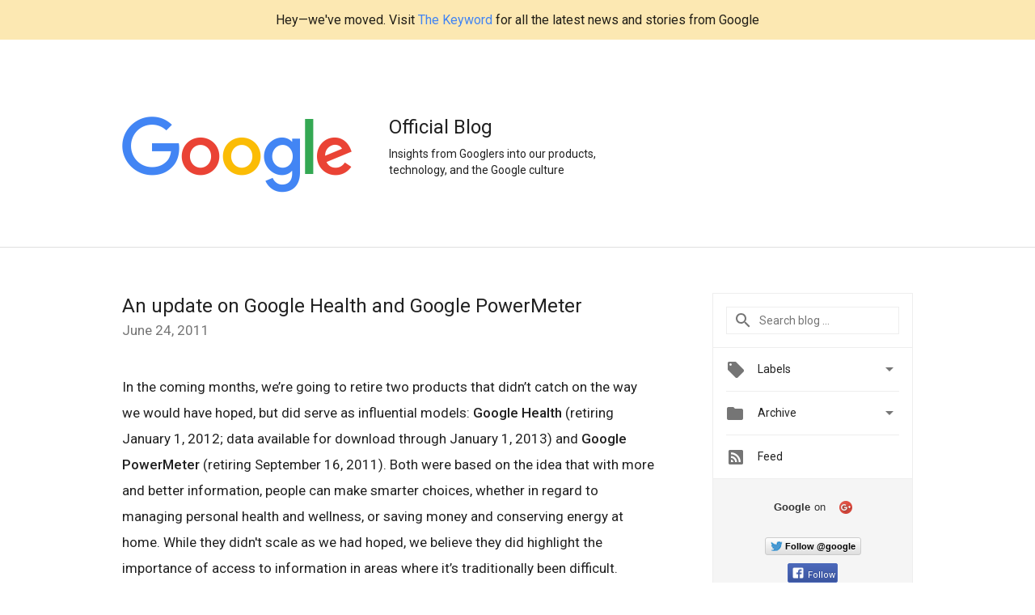

--- FILE ---
content_type: text/html; charset=utf-8
request_url: https://accounts.google.com/o/oauth2/postmessageRelay?parent=https%3A%2F%2Fgoogleblog.blogspot.com&jsh=m%3B%2F_%2Fscs%2Fabc-static%2F_%2Fjs%2Fk%3Dgapi.lb.en.2kN9-TZiXrM.O%2Fd%3D1%2Frs%3DAHpOoo_B4hu0FeWRuWHfxnZ3V0WubwN7Qw%2Fm%3D__features__
body_size: 163
content:
<!DOCTYPE html><html><head><title></title><meta http-equiv="content-type" content="text/html; charset=utf-8"><meta http-equiv="X-UA-Compatible" content="IE=edge"><meta name="viewport" content="width=device-width, initial-scale=1, minimum-scale=1, maximum-scale=1, user-scalable=0"><script src='https://ssl.gstatic.com/accounts/o/2580342461-postmessagerelay.js' nonce="8Q0X-Gl5hDBOLxMefkSD9A"></script></head><body><script type="text/javascript" src="https://apis.google.com/js/rpc:shindig_random.js?onload=init" nonce="8Q0X-Gl5hDBOLxMefkSD9A"></script></body></html>